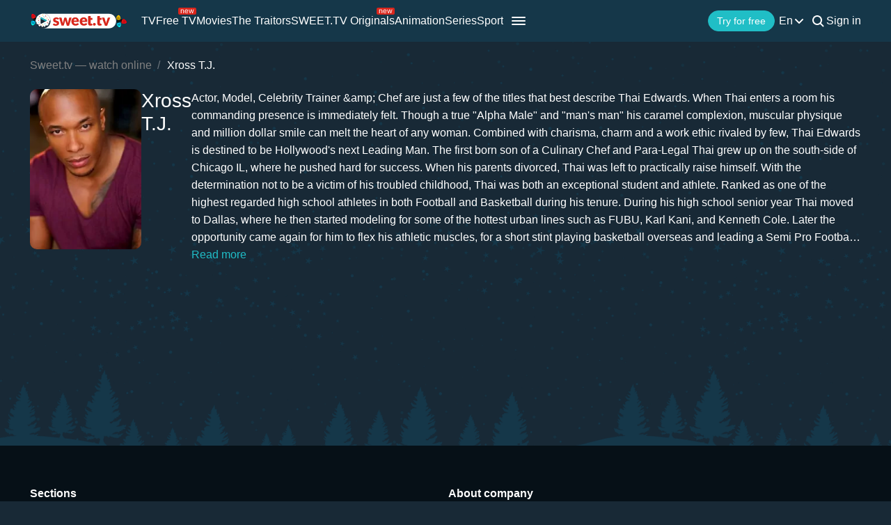

--- FILE ---
content_type: text/css
request_url: https://sweet.tv/styles/compiled/normalize.min.css
body_size: -22
content:
body{background-color:#182936;color:#fff;font-size:16px;font-weight:400;height:100%;margin:0;overflow-x:hidden;padding:0;position:relative}body,button{font-family:Inter,sans-serif}.default-button{align-items:center;background-color:#20bec6;border-radius:50px;color:#fff;display:flex;font-size:16px;font-weight:500;height:50px;justify-content:center;padding:0 30px;text-align:center;transition:.3s;width:100%}.default-button:hover{color:#fff;cursor:pointer;opacity:.8}.default-button:disabled{opacity:.4;pointer-events:none}.default-button-border{align-items:center;background-color:transparent;border:1px solid #fff;border-radius:50px;color:#fff;display:flex;font-size:16px;font-weight:500;gap:5px;height:50px;justify-content:center;padding:0 30px;transition:.3s;width:100%}.default-button-border:hover{cursor:pointer;opacity:.8}.default-button-border:active,.default-button-border:focus,.default-button-border:hover{border:1px solid #fff;color:#fff}.default-button-border:disabled{opacity:.4;pointer-events:none}.new-year-button{position:relative}.new-year-button:after{background-image:url(https://sweet-tv-static.sweet.tv/web/v2/new_year/snow.svg);content:"";height:32px;position:absolute;right:0;top:0;transform:translate(-5%,-35%);width:130px}.promotions__btn-block div:first-child{position:relative}.promotions__btn-block div:first-child:after{background-image:url(https://sweet-tv-static.sweet.tv/web/v2/new_year/snow.svg);content:"";height:32px;position:absolute;right:0;top:0;transform:translate(-5%,-35%);width:130px}
